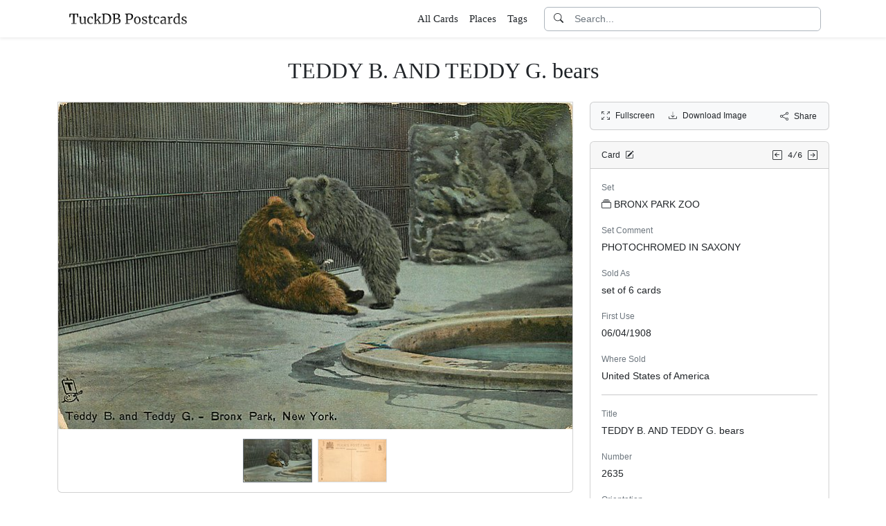

--- FILE ---
content_type: text/html; charset=utf-8
request_url: https://www.tuckdbpostcards.org/items/114298-teddy-b-and-teddy-g-bears
body_size: 5281
content:
<!DOCTYPE html>
<html lang="en" class="h-100">
<head>
  <meta charset="utf-8">
<meta name="viewport" content="width=device-width,initial-scale=1,minimum-scale=1,maximum-scale=1">
<meta http-equiv="Content-Type" content="text/html" charset="UTF-8">
<meta http-equiv="X-UA-Compatible" content="IE=edge,chrome=1">

<title>TEDDY B. AND TEDDY G. bears - TuckDB Postcards</title>
<meta itemprop="name" content="TEDDY B. AND TEDDY G. bears - TuckDB Postcards">
<meta name="application-name" content="TEDDY B. AND TEDDY G. bears - TuckDB Postcards">

<meta name="description" content="2635, PHOTOCHROMED IN SAXONY">
<meta itemprop="description" content="2635, PHOTOCHROMED IN SAXONY">

<meta property="og:url" content="https://www.tuckdbpostcards.org/items/114298-teddy-b-and-teddy-g-bears">
<meta property="og:type" content="website">
<meta property="og:title" content="TEDDY B. AND TEDDY G. bears - TuckDB Postcards">
<meta property="og:description" content="2635, PHOTOCHROMED IN SAXONY">
<meta property="og:site_name" content="TuckDB Postcards">
<meta property="og:image" content="https://images.tuckdbpostcards.org/www_tuckdbpostcards_org/504fbc995f76aed6d8b3ac831f4ad10c.jpg">
<meta property="og:locale" content="en">

<meta name="twitter:card" content="summary_large_image">
<meta property="twitter:domain" content="www.tuckdbpostcards.org">
<meta property="twitter:url" content="https://www.tuckdbpostcards.org/items/114298-teddy-b-and-teddy-g-bears">
<meta name="twitter:title" content="TEDDY B. AND TEDDY G. bears - TuckDB Postcards">
<meta name="twitter:description" content="2635, PHOTOCHROMED IN SAXONY">
<meta name="twitter:image" content="https://images.tuckdbpostcards.org/www_tuckdbpostcards_org/504fbc995f76aed6d8b3ac831f4ad10c.jpg">

<base href="https://www.tuckdbpostcards.org/items/114298-teddy-b-and-teddy-g-bears">
<meta name="url" content="https://www.tuckdbpostcards.org/items/114298-teddy-b-and-teddy-g-bears"/>
<link rel="canonical" href="https://www.tuckdbpostcards.org/items/114298-teddy-b-and-teddy-g-bears" itemprop="url"/>

<meta name="language" content="English">

<meta itemprop="image" content="https://images.tuckdbpostcards.org/www_tuckdbpostcards_org/504fbc995f76aed6d8b3ac831f4ad10c.jpg" />

<link rel="sitemap" type="application/xml" title="Sitemap" href="https://sitemaps.tuckdbpostcards.org/www_tuckdbpostcards_org/sitemap.xml.gz" />

<meta name="robots" content="index,follow" />
<meta name="googlebot" content="index,follow" />

<meta name="keywords" content="BRONX PARK ZOO PHOTOCHROMED IN SAXONY set of 6 cards United States of America TEDDY B. AND TEDDY G. bears 2635 Horizontal United States of America New York Bears 2635 B G" />
<meta name="imagemode" content="force" />
<meta name="coverage" content="Worldwide" />
<meta name="distribution" content="Global" />
<meta name="HandheldFriendly" content="True" />
<meta name="msapplication-tap-highlight" content="no" />
<meta name="mobile-web-app-title" content="TuckDB Postcards" />
<meta name="mobile-web-app-capable" content="yes" />
<meta name="apple-mobile-web-app-status-bar-style" content="black-translucent" />
<meta name="apple-touch-fullscreen" content="yes" />

<link rel="apple-touch-icon" sizes="180x180" href="/apple-touch-icon.png">
<link rel="icon" type="image/png" sizes="32x32" href="/favicon-32x32.png">
<link rel="icon" type="image/png" sizes="16x16" href="/favicon-16x16.png">
<link rel="manifest" href="/site.webmanifest">
<link rel="mask-icon" href="/safari-pinned-tab.svg" color="#686868">
<meta name="msapplication-TileColor" content="#2b5797">
<meta name="theme-color" content="#ffffff">

<script type="application/ld+json">
  {"context":"https://schema.org/","type":"CollectionPage","name":"TEDDY B. AND TEDDY G. bears","author":"Alison Milling","abstract":"2635, PHOTOCHROMED IN SAXONY","image":"https://images.tuckdbpostcards.org/www_tuckdbpostcards_org/504fbc995f76aed6d8b3ac831f4ad10c.jpg","url":"https://www.tuckdbpostcards.org/items/114298-teddy-b-and-teddy-g-bears","dateCreated":"2010-07-08T13:40:42-04:00","dateModified":"2023-10-29T23:29:30-04:00"}
</script>

  <meta name="csrf-param" content="authenticity_token" />
<meta name="csrf-token" content="0f4H2_VkcbyZaB_IEk01Ej8qjadhGBg8m6O2es27gG3x8LLYtafCrHcNCUWrDAd-wPX1BIRpRSGku6uBI9C1fg" />
  

  <link rel="stylesheet" href="/assets/application-0523be3a04a597c0eb68ab0b95bb76404c7ec7350d53c3b208eb27fb6f587f8e.css" data-turbo-track="reload" />
  <script src="/assets/application-fd1423dedc0081cc5918a949da426b8372224b45796332dbe2ca4eb9c064dab7.js" data-turbo-track="reload" defer="defer"></script>
</head>

<body class="d-flex flex-column min-vh-100">
  <header class="mb-0 shadow-sm bg-white" data-controller="search-icon">
    <div class="container-item-header">
  <div class="row">
    <div class="col">
      <nav class="navbar navbar-light">
        <div class="d-flex flex-row align-items-center w-100">
          <div class="flex-shrink-1">
            <a class="py-0 d-none d-md-block" href="/">
                <img alt="TuckDB Postcards" title="A collection of antique postcards published by Raphael Tuck &amp; Sons." src="/favicons/www_tuckdbpostcards_org/logo.svg" />
</a>            <a class="py-0 d-block d-md-none me-3" href="/">
                <img alt="TuckDB Postcards" title="A collection of antique postcards published by Raphael Tuck &amp; Sons." src="/favicons/www_tuckdbpostcards_org/mini-logo.svg" />
</a>          </div>

          <div class="flex-shrink-1 ms-md-auto d-none d-md-block">
            <ul class="navbar-nav flex-row me-3 font-serif fs-6">
              <li class="navbar-item mx-2">
  <a class="nav-link" href="/items">
    All Cards
</a></li>

              <li class="navbar-item mx-2">
  <a class="nav-link" href="/places">
    Places
</a></li><li class="navbar-item mx-2">
  <a class="nav-link" href="/tags">
    Tags
</a></li>
            </ul>
          </div>

          <div class="flex-grow-1 flex-md-grow-0 w-216px w-lg-400px">
            <form class="input-group bg-white focus-within-primary border border-gray-500 border-1 rounded" data-controller="search" action="/items" accept-charset="UTF-8" method="get">
  <button class="btn btn-link hover-primary lh-19px" type="submit">
    <i class="bi bi-search"></i>
  </button>
  <input type="text" name="q" id="q" class="form-control no-border-shadow-outline px-1 py-0 lh-19px" data-search-target="queryInput" data-action="input-&gt;search#typing keydown.esc-&gt;search#clear" autocomplete="off" autocapitalize="none" autocorrect="off" spellcheck="false" placeholder="Search..." />
  
  
  
  <button name="button" type="button" class="btn btn-link hover-primary bg-white lh-19px" data-action="click-&gt;search#clear">
    <i class="bi bi-x-circle text-white d-none" data-search-target="clearIcon"></i>
</button></form>

          </div>

          <div class="flex-shrink-1 d-block d-md-none">
            <div class="dropdown">
              <button type="button"
                      class="btn btn-link ps-2 pe-0"
                      id="moreDropdownMenuLink"
                      role="button"
                      data-bs-toggle="dropdown"
                      aria-expanded="false">
                <i class="bi bi-list"></i>
              </button>
              <ul class="dropdown-menu dropdown-menu-end" aria-labelledby="moreDropdownMenuLink">
                <li>
  <a class="dropdown-item" href="/items">
      <i class="bi bi-file-earmark-ruled me-1"></i>
    All Cards
</a></li>

                <li>
  <a class="dropdown-item" href="/places">
    <i class="big bi-file-earmark-code me-1"></i>
    Places
</a></li><li>
  <a class="dropdown-item" href="/tags">
    <i class="big bi-file-earmark-code me-1"></i>
    Tags
</a></li>
              </ul>
            </div>
          </div>
        </div>
      </nav>
    </div>
  </div>
</div>

</header>
  <main class="flex-grow-1">
    



  <style>
  .card-item-horizontal {
    width: 100vw;
    max-width: 100%;
  }

  .item-sidebar {
    width: calc(100vw);
    max-width: 100%;
  }

  @media (min-width: 745px) {
    .container-item {
      max-width: 721px;
    }

    .card-item-horizontal {
      width: 697px;
    }

    .item-sidebar {
      width: 697px;
    }
  }

  @media (min-width: 1163px) {
    .container-item {
      max-width: 1139px;
    }

    .card-item-horizontal {
      width: 745px;
    }

    .item-sidebar {
      width: 346px;
    }
  }

  @media (min-width: 1139px) {
    .container-item-header {
      max-width: 1115px;
    }
  }

</style>

<div class="container-fluid pt-4">
  <h1 class="font-serif text-center mt-1 pb-3">TEDDY B. AND TEDDY G. bears</h1>
</div>

<div class="container-item mb-5">
  <div class="row">
    <div class="col">
      <div class="card card-item-horizontal rounded-0 p-0 mb-3 rounded-bottom">
        <img srcset="https://images.tuckdbpostcards.org/www_tuckdbpostcards_org/776dcf726b02c4511245ed49e8817456.jpg 1490w,https://images.tuckdbpostcards.org/www_tuckdbpostcards_org/504fbc995f76aed6d8b3ac831f4ad10c.jpg 745w,https://images.tuckdbpostcards.org/www_tuckdbpostcards_org/08a065533c165e950bb56894a3414635.jpg 500w,https://images.tuckdbpostcards.org/www_tuckdbpostcards_org/ca19abfb8397b7c272188e7d4f10a528.jpg 250w" sizes="745px" width="745" height="473" class="card-img-top img-fluid bg-light" data-controller="image-loader" data-image-loader-alt-value="Image 1 - TEDDY B. AND TEDDY G. bears" src="https://images.tuckdbpostcards.org/www_tuckdbpostcards_org/504fbc995f76aed6d8b3ac831f4ad10c.jpg" />

          <div class="card-body p-1 d-flex justify-content-center">
            <div class="splide item-horizontal-carousel" data-controller="carousel" data-carousel-max-width-value="745" data-carousel-position-value="0">
  <div class="d-none splide__arrows splide__arrows--ltr" data-carousel-target="arrows">
    <button
      class="splide__arrow splide__arrow--prev"
      type="button"
      aria-label="Previous slide"
      aria-controls="splide01-track">
      <i class="bi bi-chevron-left"></i>
    </button>
    <button
      class="splide__arrow splide__arrow--next"
      type="button"
      aria-label="Next slide"
      aria-controls="splide01-track">
      <i class="bi bi-chevron-right"></i>
    </button>
  </div>

  <div class="splide__track">
    <ul class="splide__list">
        <li class="splide__slide">
          <a href="/items/114298-teddy-b-and-teddy-g-bears/picture/1">
            <img srcset="https://images.tuckdbpostcards.org/www_tuckdbpostcards_org/92918905060e18db14120f2b990f6dbb.jpg 200w,https://images.tuckdbpostcards.org/www_tuckdbpostcards_org/e24504875bd168461cee615637196321.jpg 100w" sizes="100px" width="100" height="63" class="border bg-light border-secondary" data-controller="image-loader" data-image-loader-alt-value="Image 1" data-carousel-target="thumb" src="https://images.tuckdbpostcards.org/www_tuckdbpostcards_org/e24504875bd168461cee615637196321.jpg" />
</a>        </li>
        <li class="splide__slide">
          <a href="/items/114298-teddy-b-and-teddy-g-bears/picture/2">
            <img srcset="https://images.tuckdbpostcards.org/www_tuckdbpostcards_org/96b452c8027249fbf6d65512b1879869.jpg 200w,https://images.tuckdbpostcards.org/www_tuckdbpostcards_org/495ef43aa8269c87ba2cb27e2887b2a5.jpg 100w" sizes="100px" width="100" height="63" class="border bg-light" data-controller="image-loader" data-image-loader-alt-value="Image 2" data-carousel-target="thumb" src="https://images.tuckdbpostcards.org/www_tuckdbpostcards_org/495ef43aa8269c87ba2cb27e2887b2a5.jpg" />
</a>        </li>
    </ul>
  </div>
</div>
          </div>
</div>    </div>

    <div class="col">
      <div class="item-sidebar">
        <div class="border border-1 border-card rounded px-3 py-8px mb-3 bg-light">
  <div class="d-flex align-content-center justify-content-between">
    <div>
      <span data-controller="enlarge" class="me-3">
          <a data-enlarge-target="url" data-enlarge-download-url-param="/download_image/[base64]" href="https://images.tuckdbpostcards.org/www_tuckdbpostcards_org/8dba91668768db5f9d35a12127d55e74.jpg"></a>
          <a data-enlarge-target="url" data-enlarge-download-url-param="/download_image/[base64]" href="https://images.tuckdbpostcards.org/www_tuckdbpostcards_org/41463d3a05ef3c9dd700c5bf451077e6.jpg"></a>
        <a data-action="click-&gt;enlarge#open" data-enlarge-position-param="0" title="Expand images fullscreen" href="https://images.tuckdbpostcards.org/www_tuckdbpostcards_org/8dba91668768db5f9d35a12127d55e74.jpg">
          <small><i class="bi bi-arrows-fullscreen me-2"></i>Fullscreen</small>
</a>      </span>
      <a download="true" title="Download Image" href="/download_image/[base64]">
        <small><i class="bi bi-download me-2"></i>Download Image</small>
</a>    </div>
    <div>
      <button type="button"
              class="btn btn-link p-0"
              data-controller="share-button"
              data-share-button-title-value="TEDDY B. AND TEDDY G. bears"
              data-share-button-url-value="https://www.tuckdbpostcards.org/items/114298-teddy-b-and-teddy-g-bears"
              data-share-button-text-value="TEDDY B. AND TEDDY G. bears">
        <small><i class="bi bi-share me-2"></i>Share</small>
      </button>
    </div>
  </div>
</div>

        <div class="card mb-3">
  <div class="card-header px-3 py-2">
    <div class="row align-items-center">
      <div class="col">
        <small>
          Card
          <a href="/editor?offcanvas_item_id=114298">
            <i class="bi bi-pencil-square ms-1"></i>
</a>        </small>
      </div>
      <div class="col text-end">
          <a class="pe-1 align-middle" href="/items/114303-feeding-the-squirrels">
            <i class="bi bi-arrow-left-square"></i>
</a>
        <span class="font-monospace align-middle">
          <small>4/6</small>
        </span>

          <a class="align-middle" href="/items/114302-the-pet-of-the-zoo-chimpanzee">
            <i class="bi bi-arrow-right-square"></i>
</a>      </div>
    </div>
  </div>
  <div class="card-body">
    

    <div class="mb-1 text-muted"><small>Set</small></div>
    <p>
      <a class="me-1" data-turbo-frame="_top" href="/sets/bronx-park-zoo">
  <i class="bi bi-collection me-1"></i>BRONX PARK ZOO
</a>
    </p>



    <div class="mb-1 text-muted"><small>Set Comment</small></div>
    <p>PHOTOCHROMED IN SAXONY</p>



    <div class="mb-1 text-muted"><small>Sold As</small></div>
    <p>set of 6 cards</p>



    <div class="mb-1 text-muted"><small>First Use</small></div>
    <p>06/04/1908</p>



    <div class="mb-1 text-muted"><small>Where Sold</small></div>
    <p>United States of America</p>

    <hr class="my-3">


    <div class="mb-1 text-muted"><small>Title</small></div>
    <p>TEDDY B. AND TEDDY G. bears</p>



    <div class="mb-1 text-muted"><small>Number</small></div>
    <p>2635</p>



    <div class="mb-1 text-muted"><small>Orientation</small></div>
    <p>Horizontal</p>



    <div class="mb-1 text-muted"><small>Places</small></div>
    <p>  <a class="btn btn-sm border border-1 btn-light mb-1" href="/places/united-states-of-america-new-york">United States of America - New York</a>
</p>



    <div class="mb-1 text-muted"><small>Estimated value</small></div>
    <p>$8.00 USD</p>



    <div class="mb-1 text-muted"><small>Tags</small></div>
    <p>  <a class="btn btn-sm border border-1 btn-light mb-1" href="/tags/bears">Bears</a>
</p>



  </div>
</div>

      </div>
    </div>
  </div>
</div>


  </main>
    <footer class="footer bg-light mt-auto pt-5">
  <div class="container-item-header">
    <div class="d-md-flex justify-content-md-between mb-5 ms-4 ms-md-0">
      <div class="max-width-400px min-width-150px mb-5 mb-md-0 pe-3 ps-0 ps-md-2 ps-lg-0">
        <p class="text-uppercase text-muted">About TuckDB Postcards</p>
        <p>
          A collection of antique postcards published by Raphael Tuck &amp; Sons.
            <a class="text-decoration-underline hover-primary" href="/about">Learn more</a>.
        </p>
      </div>

        <div class="max-width-400px min-width-150px mb-5 mb-md-0">
          <p class="text-uppercase text-muted">Related Links</p>
          <ul class="list-unstyled">
            <li class="my-2">
              <a class="hover-primary" target="_blank" rel="noopener noreferrer" href="https://www.tuckdbpostcards.org/">TuckDB Postcards</a>
            </li>
            <li class="my-2">
              <a class="hover-primary" target="_blank" rel="noopener noreferrer" href="https://www.tuckdbephemera.org/">TuckDB Ephemera</a>
            </li>
            <li class="my-2">
              <a class="hover-primary" target="_blank" rel="noopener noreferrer" href="https://www.tuckdbcatalogs.org/">TuckDB Catalogs</a>
            </li>
          </ul>
        </div>

      <div class="max-width-400px min-width-150px mb-5 mb-md-0">
        <p class="text-uppercase text-muted">More Information</p>
        <ul class="list-unstyled">
            <li class="my-2">
              <a class="hover-primary" href="/about">About</a>
            </li>
            <li class="my-2">
              <a class="hover-primary" href="/credits">Credits</a>
            </li>
            <li class="my-2">
              <a class="hover-primary" href="/eldest">Eldest</a>
            </li>
            <li class="my-2">
              <a class="hover-primary" href="/faq">FAQ</a>
            </li>
            <li class="my-2">
              <a class="hover-primary" href="/history">History</a>
            </li>
            <li class="my-2">
              <a class="hover-primary" href="/start">Start</a>
            </li>
        </ul>
      </div>

    </div>
  </div>
  <div class="container-item-header border-top border-1">
    <div class="row p-5">
      <div class="col text-center text-muted">
        All images are royalty free. Data is licensed under
        <strong>
          <a rel="license" class="text-muted text-underline" target="_blank" href="https://creativecommons.org/publicdomain/zero/1.0/">CC0</a>
        </strong>
        <div class="mt-3"><a class="text-muted hover-primary fw-bold" href="/editor">Editor Login</a></div>
      </div>
    </div>
  </div>
</footer>


    <div class="modal fade" id="share-modal" tabindex="-1" aria-hidden="true" data-controller="share-modal">
  <div class="modal-dialog modal-dialog-centered">
    <div class="modal-content">
      <div class="modal-header">
        <h5 class="modal-title">Share</h5>
        <button type="button" class="btn-close" data-bs-dismiss="modal" aria-label="Close"></button>
      </div>
      <div class="modal-body">
        <div class="overflow-x-scroll">
          <div class="d-inline-block mb-4">
            <a class="btn btn-link" target="_blank" href="https://www.facebook.com/sharer/sharer.php?u=https%3A%2F%2Fwww.tuckdbpostcards.org%2Fitems%2F114298-teddy-b-and-teddy-g-bears">
              <span class="text-facebook fs-64px"><i class="bi bi-facebook m-0 p-0"></i></span>
              <div><small>Facebook</small></div>
</a>          </div>
          <div class="d-inline-block">
            <a class="btn btn-link" target="_blank" href="https://twitter.com/intent/tweet?url=https%3A%2F%2Fwww.tuckdbpostcards.org%2Fitems%2F114298-teddy-b-and-teddy-g-bears">
              <div class="text-dark fs-64px"><i class="bi bi-twitter-x m-0 p-0"></i></div>
              <div><small>Twitter</small></div>
</a>          </div>
          <div class="d-inline-block">
            <a class="btn btn-link" target="_blank" href="https://pinterest.com/pin/create/link/?url=https%3A%2F%2Fwww.tuckdbpostcards.org%2Fitems%2F114298-teddy-b-and-teddy-g-bears">
              <div class="text-pinterest fs-64px"><i class="bi bi-pinterest m-0 p-0"></i></div>
              <div><small>Pinterest</small></div>
</a>          </div>
        </div>
        <div class="input-group mb-3">
          <input type="text" name="share_url" id="share_url" value="https://www.tuckdbpostcards.org/items/114298-teddy-b-and-teddy-g-bears" class="form-control" data-share-modal-target="url" />
          <button class="btn btn-outline-dark"
                  type="button"
                  data-share-modal-target="copyButton"
                  data-clipboard-target="#share_url">
            COPY
          </button>
        </div>
      </div>
    </div>
  </div>
</div>


<script defer src="https://static.cloudflareinsights.com/beacon.min.js/vcd15cbe7772f49c399c6a5babf22c1241717689176015" integrity="sha512-ZpsOmlRQV6y907TI0dKBHq9Md29nnaEIPlkf84rnaERnq6zvWvPUqr2ft8M1aS28oN72PdrCzSjY4U6VaAw1EQ==" data-cf-beacon='{"version":"2024.11.0","token":"dd1ed3e422bc4e4d87739c88fc2126d5","r":1,"server_timing":{"name":{"cfCacheStatus":true,"cfEdge":true,"cfExtPri":true,"cfL4":true,"cfOrigin":true,"cfSpeedBrain":true},"location_startswith":null}}' crossorigin="anonymous"></script>
</body></html>
